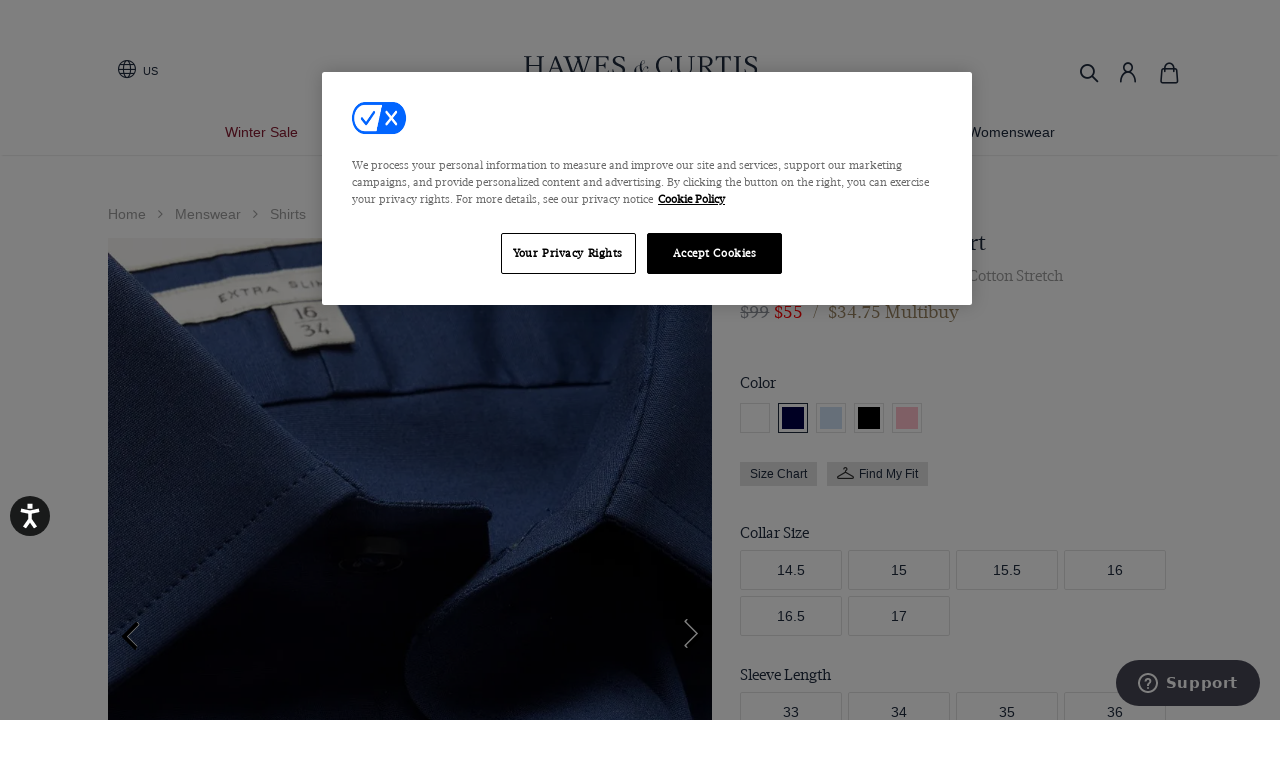

--- FILE ---
content_type: text/html; charset=utf-8
request_url: https://www.hawesandcurtis.com/navy-extra-slim-stretch-shirt-sepma220-g01
body_size: 4274
content:


        



<!doctype html>
<html class="no-js">

<head>
    <meta charset="utf-8" />
    <title>Navy Slim Stretch Shirt | Hawes and Curtis</title>
    <meta name="description" content="A rich navy-coloured shirt that looks good all season long. This high-performance stretch shirt allows full freedom of movement, even with its close body cut for an extra slim fit.">
    <link type="image/png" rel="shortcut icon" id="FaviconPathId" href="https://handcmediastorage.blob.core.windows.net/etc/favicon.ico">

    <!-- #region Static Data Rendering - Canonical and Alternative links -->
    

    <!-- Custom angular component canonical -->

                    <link rel="canonical" href="https://www.hawesandcurtis.com/navy-extra-slim-stretch-shirt-sepma220-g01" />
                        <link rel="alternate" hreflang="en-US" href="https://www.hawesandcurtis.com/navy-extra-slim-stretch-shirt-sepma220-g01" />
                        <link rel="alternate" hreflang="de-DE" href="https://www.hawesandcurtis.de/business-stretchhemd-extra-slim-fit-kentkragen-marine-sepma220-g01" />
                        <link rel="alternate" hreflang="en-GB" href="https://www.hawesandcurtis.co.uk/navy-extra-slim-stretch-shirt-sepma220-g01" />
                        <link rel="alternate" hreflang="en-au" href="https://www.hawesandcurtis.com.au/navy-extra-slim-stretch-shirt-sepma220-g01" />
                <link rel="alternate" href="https://www.hawesandcurtis.co.uk/navy-extra-slim-stretch-shirt-sepma220-g01" hreflang="x-default" />


    <!-- #endregion -->

    <base href="/">

    <meta name="viewport" content="width=device-width, height=device-height, initial-scale=1.0, maximum-scale=2.5">
    <meta http-equiv="Content-Type" content="text/html; charset=utf-8" />
    <meta http-equiv="X-UA-Compatible" content="IE=edge" />

    <script>
        // Define dataLayer and the gtag function.
        window.dataLayer = window.dataLayer || [];
        function gtag() { dataLayer.push(arguments); }

        //gtag('consent', 'default', {
        //    personalization_storage: "denied",
        //    ad_storage: "denied",
        //    ad_user_data: "denied",
        //    ad_personalization: "denied",
        //    analytics_storage: "denied",
        //    functionality_storage: "denied",
        //    security_storage: "denied",
        //    'wait_for_update': 500
        //});
    </script>

<!-- Google Tag Manager --> <script>(function(w,d,s,l,i){w[l]=w[l]||[];w[l].push({'gtm.start': new Date().getTime(),event:'gtm.js'});var f=d.getElementsByTagName(s)[0], j=d.createElement(s),dl=l!='dataLayer'?'&l='+l:'';j.async=true;j.src= 'https://www.googletagmanager.com/gtm.js?id='+i+dl;f.parentNode.insertBefore(j,f); })(window,document,'script','dataLayer','GTM-NWVLT7');</script> <!-- End Google Tag Manager -->  <!-- Google Tag Manager (noscript) --> <noscript><iframe src="https://www.googletagmanager.com/ns.html?id=GTM-NWVLT7" height="0" width="0" style="display:none;visibility:hidden"></iframe></noscript> <!-- End Google Tag Manager (noscript) -->
    <!-- Globale -->
            <script>
                (function () {
                    var s = document.createElement('script');
                    s.type = 'text/javascript';
                    s.async = true;
                    s.src = '//gepi.global-e.com/includes/js/1631';
                    document.getElementsByTagName('head')[0].appendChild(s);
                })();
            </script>
            <link id="GEPIStyles" rel="stylesheet" href="//gepi.global-e.com/includes/css/1631">
    <!-- Globale -->

                <script>
                    (function () {
                    function oneTrustScript() {
                        var s = document.createElement('script');
                        s.type = 'text/javascript';
                        s.async = true;
                        s.charset = "UTF-8";
                        s.src = '//cdn.cookielaw.org/scripttemplates/otSDKStub.js';
                        s.setAttribute('data-domain-script', '019307a3-8d2a-72bd-9716-305c0d83e531');
                        document.getElementsByTagName('head')[0].appendChild(s);
                    }
                    setTimeout(oneTrustScript, 3000);
                    })();
                </script>
        <script>
            // function to pull cookie value
            function oneTrust_getCookie(name) {
                var value = "; " + document.cookie;
                var parts = value.split("; " + name + "=");
                if (parts.length == 2) return parts.pop().split(";").shift();
            }
            function OptanonWrapper() {

                //console.log("OptanonWrapper called");
                var OABCcookieName = "OptanonAlertBoxClosed";
                var bannerAcceptBtn = document.getElementById("onetrust-accept-btn-handler");
                var pcAllowAllBtn = document.getElementById("accept-recommended-btn-handler");
                var pcSaveBtn = document.getElementsByClassName("save-preference-btn-handler onetrust-close-btn-handler")[0];
                var OABCcookie = oneTrust_getCookie(OABCcookieName);


                // IF logic needed here because ot-banner-sdk DIV is not injected on page loads if banner is not exposed
                if (!OABCcookie && bannerAcceptBtn) {
                    bannerAcceptBtn.addEventListener('click', function () {
                        //console.log("Allowed all via Banner");
                        //location.reload();
                    });
                }
                if (pcAllowAllBtn)
                    pcAllowAllBtn.addEventListener('click', function () {
                        //console.log("Allowed all via Preference Center");
                        //location.reload();
                    });
                if (pcSaveBtn) {
                    pcSaveBtn.addEventListener('click', function () {
                        setTimeout(() => {
                            //console.log("Set custom settings via Preference Center");
                            //location.reload();
                        }, 1000) //quick timeout so that the consent receipt can be sent and the cookie can be updated
                    });
                }
            }
        </script>

    <!-- Webtrends -->
    <!-- Webtrends -->
    <!-- Trustpilot script -->
    <!-- Trustpilot script -->
    <!-- Loqate CSS -->
    <link defer rel="stylesheet" id="postcodestyleId" type="text/css" href="//services.postcodeanywhere.co.uk/css/captureplus-2.30.min.css" />
    <!-- Loqate CSS -->
    <!-- Facebook Domain Verification H&C -->
    <meta name="facebook-domain-verification" content="re2bmf2jrqs5331mjqbzfqfxl8u2xm" />
    <meta name="facebook-domain-verification" content="inii1k25dtp3wjm6ntrmksoq1o5xsd" />
    <meta name="facebook-domain-verification" content="9l9769fbmqgmm4oe65i1n3nn50xcry" />
    <!-- Facebook Domain Verification H&C -->
    <!-- Pinterest Domain Verification H&C -->
    <meta name="p:domain_verify" content="5170951d2a86331b014e603ef7dcd1f5" />
    <!-- Pinterest Domain Verification H&C -->
    <!-- Google Search Console Domain Verification H&C-->
    <meta name="google-site-verification" content="BjBOB4B10kRfd1byTCsnQWD3SgvcFLbX4jRtu9BhpHA" />
    <meta name="google-site-verification" content="3AntKEEerxAI4gpQip1aZk69QuhGiheMnGDkPaFx1VY" />
    <meta name="google-site-verification" content="fqhmkwTvsVaqyjJa-eQPM6U1Qo-9GmOyYc4AzlUrbJk" />
    <meta name="google-site-verification" content="3R1CDt0-np3w_88f2TQseViqcXewnZV4Pr5wSKMhdFA" />
    <meta name="google-site-verification" content="f55KISMBlHaKO5mYYtvz72R_0VrfYs0Vjg9mWA_sGwI" />
    <!-- Google Search Console Domain Verification H&C-->
    
    

    <!-- Google Maps API -->
    <script async defer type="text/javascript" src="https://maps.googleapis.com/maps/api/js?key=AIzaSyDQ6V4HPkjnfi6F7fCqJGugAEtJAi-Syb8"></script>
    <!-- Google Maps API -->
</head>

<body class="fixed-header">

    

    
    

    
    <html><head><style>html{--mdc-checkbox-disabled-selected-icon-color:rgba(0, 0, 0, .38);--mdc-checkbox-disabled-unselected-icon-color:rgba(0, 0, 0, .38);--mdc-checkbox-selected-checkmark-color:#fff;--mdc-checkbox-selected-focus-icon-color:#ff4081;--mdc-checkbox-selected-hover-icon-color:#ff4081;--mdc-checkbox-selected-icon-color:#ff4081;--mdc-checkbox-selected-pressed-icon-color:#ff4081;--mdc-checkbox-unselected-focus-icon-color:#212121;--mdc-checkbox-unselected-hover-icon-color:#212121;--mdc-checkbox-unselected-icon-color:rgba(0, 0, 0, .54);--mdc-checkbox-unselected-pressed-icon-color:rgba(0, 0, 0, .54);--mdc-checkbox-selected-focus-state-layer-color:#ff4081;--mdc-checkbox-selected-hover-state-layer-color:#ff4081;--mdc-checkbox-selected-pressed-state-layer-color:#ff4081;--mdc-checkbox-unselected-focus-state-layer-color:black;--mdc-checkbox-unselected-hover-state-layer-color:black;--mdc-checkbox-unselected-pressed-state-layer-color:black}html{--mdc-checkbox-state-layer-size:40px}@font-face{font-family:Acta W01 Book;src:url(342dd26d-8bc6-4eb8-baca-453ec80566e0.6787363adac8fa85.eot?#iefix);src:url(342dd26d-8bc6-4eb8-baca-453ec80566e0.6787363adac8fa85.eot?#iefix) format("eot"),url(fbac205b-d6bf-4134-94e9-0ec2f8966bd7.d45073a3e9b91274.woff2) format("woff2"),url(093e2019-d848-4c9a-8890-d1be1097c416.daa4fe1580414e0e.woff) format("woff"),url(a6f56b26-a5c2-43b3-bb1b-ecb9e67b56cc.e50cc818eb078025.ttf) format("truetype")}*{margin:0;padding:0;box-sizing:border-box}html,body{outline:0;border:0;font-size:100%;font:inherit;vertical-align:baseline}body{line-height:1}*,*:before,*:after{box-sizing:border-box}html{-webkit-text-size-adjust:100%}body{font-family:Acta W01 Book,serif;font-size:16px;color:#1e2a3d;margin:0;background-color:#fff}body{font-size:14px;line-height:20px;font-family:Acta W01 Book,serif}body{overflow:auto}@charset "UTF-8";html{scroll-behavior:smooth}body{touch-action:manipulation;display:unset}</style><link rel="stylesheet" href="styles.8e839a4582a0c7de.css" media="print" onload="this.media='all'"><noscript><link rel="stylesheet" href="styles.8e839a4582a0c7de.css"></noscript><script src="runtime.ca637e4c2a3cec79.js" type="module"></script><script src="polyfills.708ae30510e22748.js" type="module"></script><script src="scripts.90336bbcb9181231.js" defer></script><script src="main.83e5285658d6e544.js" type="module"></script>
    </head><body><app-root></app-root>
</body></html>

    <!-- #region Static Data Rendering - Schema Details -->
    
    

    
    <!-- #endregion -->
    
        <link rel="stylesheet" type="text/css" href="https://handcmediastorage.blob.core.windows.net/resources/custom_LIVE.css?version=327" />
</body>

</html>

    


--- FILE ---
content_type: text/css
request_url: https://cdn-widgetsrepository.yotpo.com/brandkit/custom-fonts/md7F0w6Qyw7iwl8onxwk5R7Xm8fvdrdCHZZmEs2Q/acta/acta-bolditalic-700.css
body_size: -50
content:
@font-face {
      font-family: 'Acta';
      font-weight: 700;
      font-display: swap;
      src: url('https://cdn-widgetsrepository.yotpo.com/brandkit/custom-fonts/md7F0w6Qyw7iwl8onxwk5R7Xm8fvdrdCHZZmEs2Q/acta/acta-bolditalic.otf');
    }

--- FILE ---
content_type: text/css
request_url: https://cdn-widgetsrepository.yotpo.com/brandkit/custom-fonts/md7F0w6Qyw7iwl8onxwk5R7Xm8fvdrdCHZZmEs2Q/gotham/gotham-light-300.css
body_size: -49
content:
@font-face {
      font-family: 'Gotham ';
      font-weight: 300;
      font-display: swap;
      src: url('https://cdn-widgetsrepository.yotpo.com/brandkit/custom-fonts/md7F0w6Qyw7iwl8onxwk5R7Xm8fvdrdCHZZmEs2Q/gotham/gotham-light.otf');
    }